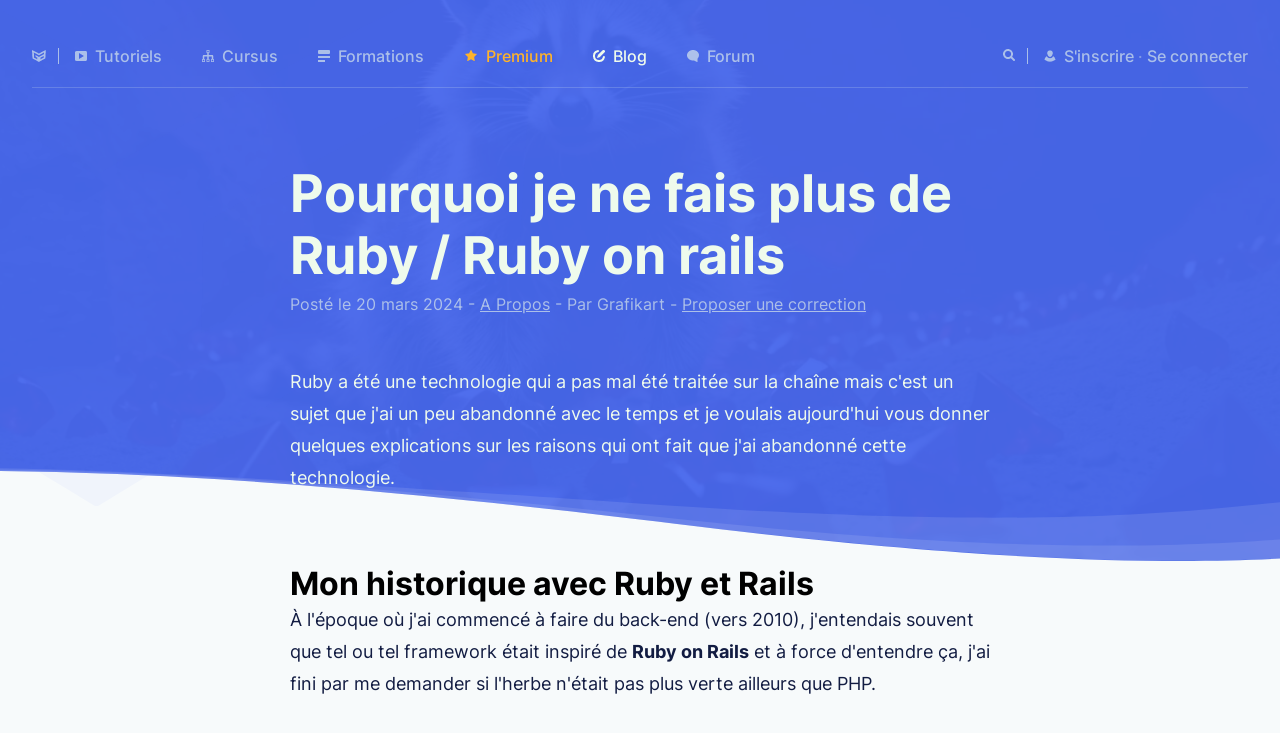

--- FILE ---
content_type: text/html; charset=UTF-8
request_url: https://grafikart.fr/blog/ruby-rails-end
body_size: 6516
content:
<!DOCTYPE html>
<html lang="fr">
<head>
  <meta charset="UTF-8">
  <title>Pourquoi je ne fais plus de Ruby / Ruby on rails | Grafikart</title>
  <meta name="viewport" content="width=device-width, initial-scale=1" />
  <link rel="stylesheet" href="/assets/app-B1x_wWYV.css" >
          <link rel="modulepreload" href="/assets/Modal-vZUd1qm-.js"><script src="/assets/app-CC29XyLE.js" type="module" defer></script>
  
  <meta name="turbolinks-cache-control" content="no-cache"/>
  <link rel="alternate" type="application/rss+xml" title="Grafikart.fr | Flux" href="https://grafikart.fr/feed.rss"/>
  <link rel="apple-touch-icon" sizes="128x128" href="/favicons/icon-128x128.png">
    <meta property="og:image" content="https://grafikart.fr/uploads/attachments/2024/ruby-end-65fa9ee21c2f7443096340.jpg"/>
  <meta property="og:created_time" content="2024-03-20T10:00:00+01:00"/>
  <meta name="twitter:card" content="summary_large_image"/>
<meta property="og:title" content="Pourquoi je ne fais plus de Ruby / Ruby on rails"/>
  <meta property="og:site_name" content="Grafikart.fr"/>
  <meta property="og:language" content="fr"/>
  <meta name="twitter:author" content="@grafikart_fr"/>
  <link rel="stylesheet" href="/print.css" media="print">
    <link rel="search" type="application/opensearchdescription+xml" title="Grafikart" href="/opensearch.xml">
  <script defer data-api="/api/stats" data-domain="grafikart.fr" src="/js/stats.js"></script>
</head>
<body
  class="  user-not-premium">
<div class="page-wrapper">
  <nav class="header " id="header">
    <ul class="header-nav">
      <li class="header__home">
        <a href="/"  title="Accueil">
          <svg class="icon icon-logo">
  <use href="/sprite.svg?logo#logo"></use>
</svg>
        </a>
      </li>
      <li><a href="/tutoriels" ><svg class="icon icon-video">
  <use href="/sprite.svg?logo#video"></use>
</svg> Tutoriels</a></li>
      <li><a href="/cursus" ><svg class="icon icon-cursus">
  <use href="/sprite.svg?logo#cursus"></use>
</svg> Cursus</a>
      <li><a href="/formations" ><svg class="icon icon-lines">
  <use href="/sprite.svg?logo#lines"></use>
</svg> Formations</a>
      </li>
              <li><a href="/premium" ><svg class="icon icon-star">
  <use href="/sprite.svg?logo#star"></use>
</svg> Premium</a></li>
            <li><a href="/blog"  aria-current="page"><svg class="icon icon-pen">
  <use href="/sprite.svg?logo#pen"></use>
</svg> Blog</a></li>
      <li><a href="/forum" ><svg class="icon icon-comment">
  <use href="/sprite.svg?logo#comment"></use>
</svg> Forum</a></li>
          </ul>
    <ul class="header-side">
  <li class="header__notification">
    <site-notifications></site-notifications>
  </li>
  <li class="header__search">
    <search-button></search-button>
  </li>
      <li class="header-side__auth">
      <a href="/inscription" >
        <svg class="icon icon-user">
  <use href="/sprite.svg?logo#user"></use>
</svg>
        <span>S'inscrire</span>
      </a>
      <span class="text-muted">·</span>
      <a href="/connexion?redirect=/blog/ruby-rails-end" >
        <span>Se connecter</span>
      </a>
    </li>
    <li class="header__burger">
    <button id="js-burger"><span>Afficher le menu</span></button>
  </li>
</ul>
  </nav>
  <div class="header-placeholder"></div>
  
    <div class="blog-single py5">

    <div class="blog-single__header">
      <h1 class="blog-single__title">Pourquoi je ne fais plus de Ruby / Ruby on rails</h1>
      <div class="blog-single__meta">
        Posté le 20 mars 2024 -
        <a href="/blog/category/a-propos-2">A Propos</a> -
        Par Grafikart -
        <a href="/revision/2170">Proposer une correction</a>
        <admin-edit hidden>- Editer</admin-edit>
      </div>
    </div>

    <div class="blog-single__body formatted text-only">
      <p>Ruby a été une technologie qui a pas mal été traitée sur la chaîne mais c'est un sujet que j'ai un peu abandonné avec le temps et je voulais aujourd'hui vous donner quelques explications sur les raisons qui ont fait que j'ai abandonné cette technologie.</p>
<h2>Mon historique avec Ruby et Rails</h2>
<p>À l'époque où j'ai commencé à faire du back-end (vers 2010), j'entendais souvent que tel ou tel framework était inspiré de <strong>Ruby on Rails</strong> et à force d'entendre ça, j'ai fini par me demander si l'herbe n'était pas plus verte ailleurs que PHP.</p>
<h3>Faux départ</h3>
<p>Ma première découverte de Ruby on Rails (vers 2011) n'a pas été très concluante à cause de plusieurs facteurs.</p>
<p>Tout d'abord j'ai voulu &quot;speedrun&quot; mon apprentissage en apprenant Ruby on Rails sans comprendre le langage Ruby qui permet de le faire fonctionner. Sans comprendre le langage de base, les problèmes de compréhension se sont rapidement accumulés et m'ont très rapidement freiné.</p>
<p>Le second problème était mon système d'exploitation. À l'époque j'étais sur Windows et pas mal de gem (dépendances sur Ruby) ne s'installaient pas correctement (comme la gem mysql par exemple). Docker ou le WSL n'existaient pas encore et la seule alternative était l'utilisation d'une machine virtuelle (lourd à mettre en place et à utiliser).</p>
<h3>Seconde chance</h3>
<p>Pour lutter contre ma dépendance au jeu League of Legends, je décide de changer de système d'exploitation et de passer sur Linux. Sur ce nouvel environnement je me dis que l'apprentissage de <strong>Ruby</strong> &amp; <strong>Rails</strong> sera plus simple et je décide de lui redonner sa chance. Cette fois-ci je fais les choses bien en commençant par me former sur le langage <strong>Ruby</strong> avant d'attaquer <strong>Ruby on Rails</strong>.</p>
<p>Et là c'est la révélation ! Le langage <strong>Ruby</strong> est un langage très expressif avec lequel je prends un réel plaisir à écrire du code (surtout si on compare sa syntaxe à celle de PHP que j'utilisais jusqu'alors). </p>
<pre><code class="language-ruby">require 'net/http'
require 'json'

def list_usernames(url)
  uri = URI(url)
  response = Net::HTTP.get(uri)
  users = JSON.parse(response)
  users.map { |user| user['name'] }
end

puts "Liste des utilisateurs :"
list_usernames("https://jsonplaceholder.typicode.com/users").each do |name|
    puts "- #{name}"
end</code></pre>
<p><strong>Ruby on rails</strong> suit la même philosophie et cette fois l'apprentissage se passe beaucoup mieux avec de bonnes bases sur <strong>Ruby</strong>.</p>
<pre><code class="language-ruby"># Exemple de CRUD sur Ruby on Rails
class RecipesController &lt; ApplicationController
  before_action :set_recipe, only: [:show, :edit, :update, :destroy]

  # GET /recipes
  def index
    @recipes = Recipe.all
  end

  # GET /recipes/1
  def show
  end

  # GET /recipes/new
  def new
    @recipe = Recipe.new
  end

  # GET /recipes/1/edit
  def edit
  end

  # POST /recipes
  def create
    @recipe = Recipe.new(recipe_params)

    if @recipe.save
      redirect_to @recipe, notice: 'Recipe was successfully created.'
    else
      render :new
    end
  end

  # PATCH/PUT /recipes/1
  def update
    if @recipe.update(recipe_params)
      redirect_to @recipe, notice: 'Recipe was successfully updated.'
    else
      render :edit
    end
  end

  # DELETE /recipes/1
  def destroy
    @recipe.destroy
    redirect_to recipes_url, notice: 'Recipe was successfully destroyed.'
  end

  private
    def set_recipe
      @recipe = Recipe.find(params[:id])
    end

    # Only allow a list of trusted parameters
    def recipe_params
      params.require(:recipe).permit(:title, :description, :instructions, :image)
    end
end</code></pre>
<p>À l'époque <strong>Ruby on Rails</strong> était pas mal à la mode et j'ai rapidement pu trouver des missions freelance qui utilisaient ce framework. De la même manière j'ai été convaincu par l'efficacité du framework et j'ai décidé de migrer le code source de Grafikart de <strong>CakePHP</strong> vers <strong>Ruby on Rails</strong>. </p>
<h2>La fin de la lune de miel</h2>
<p>Vu comment j'encense le framework on peut se demander pourquoi j'ai arrêté de traiter <strong>Ruby</strong> et <strong>Ruby on rails</strong> sur le site. Pourquoi abandonner une technologie que je trouve très bien ?</p>
<h3>Pas de typage</h3>
<p>Au début de ma carrière je voyais le typage comme un frein dans l'écriture de code mais avec le temps mon avis a changé et j'ai de plus en plus de mal à utiliser un langage avec un typage faible et qui est trop dynamique. Ce problème est amplifié par le fait qu'en freelance je suis amené à sauter de projet en projet et sans types il est donc difficile de se souvenir des méthodes qui sont disponibles sur le code qu'on explore. </p>
<p>Ruby est un langage dynamique qui utilise extensivement le <strong>duck typing</strong></p>
<blockquote>
<p>Si ça marche comme un canard et que ça fait &quot;couac&quot; comme un canard, alors c'est un canard</p>
</blockquote>
<p>On ne s'intéresse pas au type des paramètres mais plutôt aux méthodes qu'ils implémentent pour savoir s'ils sont compatible avec la logique de notre fonction.</p>
<pre><code class="language-ruby">def maMethode (file)
   raise TypeError unless file.respond_to?(:read)
   # Le code...
end</code></pre>
<p>Mais ce type de vérification est très succinct et laisse passer pas mal de problèmes.</p>
<p>Une initiative a été lancée par Stripe, nommée <a href="https://sorbet.org/">Sorbet</a>, pour apporter une analyse statique dans Ruby. Mais cette solution reste un &quot;hack&quot; et n'est pas aussi efficace qu'un typage qui serait conçu au niveau du langage directement.</p>
<h3>Le monkey patching</h3>
<p>Ce problème est amplifié par le fait que dans le cadre de Ruby les classes sont ouvertes et peuvent être redéfinies.</p>
<pre><code class="language-ruby"># Je peux créer une classe Integer même si elle existe déjà
class Integer

  def double
    self * 2
  end

end

puts 2.double</code></pre>
<p>On peut ainsi faire du <a href="https://fr.wikipedia.org/wiki/Monkey-Patch">Monkey Patching</a> pour rajouter des méthodes à n'importe quel objet. Ce n'est pas forcément exclusif à Ruby (on peut faire la même chose en JavaScript) mais c'est une pratique qui est assez répandue dans Rails. Par exemple, des méthodes sont ajoutées sur les entiers pour manipuler les dates :</p>
<pre><code class="language-ruby">1.days.from_now</code></pre>
<p>Le problème est qu'un même objet peut avoir des méthodes différentes en fonction du projet sur lequel on travaille. Avec la multiplication des projets, les inconvénients du <strong>Monkey patching</strong> dépassent les avantages.</p>
<h3>Méthodes magiques</h3>
<p>Un autre frein à l'analyse statique réside dans l'utilisation du meta-progamming qui permet à Ruby de modifier son code à l'exécution. Encore une fois ce n'est pas une spécificité de Ruby mais c'est une pratique qui est très utilisée dans Rails.</p>
<pre><code class="language-ruby">class User &lt; ApplicationRecord
  attr_accessor :name, :email, :message
  validates :name, :email, :message, presence: true

  belongs_to :group
  has_many :posts
end</code></pre>
<p>Par exemple, <code>attr_accessor</code> va créer des accesseurs et des mutateurs pour les différentes propriétés passées en paramètre. Les méthodes <code>belongs_to</code> et <code>has_many</code> permettent de définir des relations et vont aussi ajouter des méthodes à la volée.</p>
<p><strong>Ruby on Rails</strong> se base sur des conventions qui permettent de deviner les méthodes disponibles à partir des méthodes utilisées. Le problème de cette approche est qu'il faut justement avoir ces conventions en tête quand on travaille sur un projet et il n'est pas rare de les oublier quand elles commencent à s'accumuler.</p>
<h2>Plus complexe à héberger</h2>
<p>Un autre problème que j'ai rencontré avec <strong>Ruby on Rails</strong> était son hébergement.</p>
<p>La plupart des projets pour lesquels je travaillais à l'époque utilisaient des systèmes d'hébergements mutualisés où il suffisait de déplacer les fichiers pour mettre en ligne le site. La mise en ligne d'application <strong>Rails</strong> était plus complexe car nécessitait l'utilisation d'un serveur qu'il fallait savoir configurer (le &quot;cloud&quot; n'était pas aussi développé qu'aujourd'hui et les coûts étaient aussi plus importants).</p>
<p>Ruby est un langage généraliste et il existe plusieurs implémentation de serveur HTTP :</p>
<ul>
<li><a href="https://github.com/phusion/passenger">Phusion passenger</a></li>
<li><a href="https://rubygems.org/gems/unicorn/versions/5.1.0">Unicorn</a></li>
<li><a href="https://github.com/puma/puma">Puma</a></li>
<li><a href="https://rubygems.org/gems/rainbows">Rainbows!</a></li>
<li><a href="https://github.com/macournoyer/thin">Thin</a></li>
</ul>
<p>De mon côté j'ai dû pas mal expérimenter avant de m'arrêter sur <a href="https://github.com/puma/puma">Puma</a> mais la configuration de ce serveur web constitue une complexité supplémentaire (surtout la première fois qu'on essaie de le mettre en place).</p>
<h2>PHP s'est amélioré</h2>
<p>En fait, beaucoup des choses qui m'ont fait aimer <strong>Ruby</strong> et <strong>Rails</strong> initialement sont devenues des défauts avec le temps. En parallèle PHP, le langage que j'avais quitté pour Ruby, a évolué dans un sens qui correspond plus à mes préférences actuelles avec une intégration de plus en plus profonde des types et moins de magie.</p>
<pre><code class="language-php">// Même sans connaitre le projet je comprends la forme des paramètres
function hashPassword (User $user, string $salt): string
{
  // ...
}</code></pre>
<p>Aussi, la communauté tend vers une approche moins magique / dynamique avec l'injection de dépendance et une <a href="https://github.com/symfony/symfony/issues/28423">obligation de typage pour les librairies tiers</a> qui s'aligne plus avec ma vision actuelle.</p>
<h2>Pas de regret</h2>
<p>Malgré tout ce que je viens d'énoncer je ne regrette absolument pas d'avoir essayé Ruby et Rails. Ce langage et ce framework m'ont permis de découvrir une autre manière de faire les choses et d'affiner aussi mes préférences personnelles lors du choix d'une solution pour mes projets.</p>
      <waves-shape background="/media/convert/uploads/attachments/2024/ruby-end-65fa9ee21c2f7443096340.jpg?s=7dbf7e916cd9c511cc76fabe0058fe47" target=".formatted p:first-child" position="bottom"></waves-shape>
    </div>

    <comments-area target="2170"></comments-area>

  </div>
  
  <footer class="footer">
    <div>
      <div class="footer-title">Me retrouver</div>
      <p class="text-muted mb2">
        Après avoir appris sur Internet quoi de plus normal que de partager à son tour ? Passionné par le web depuis un peu plus de 15 ans maintenant j'aime partager mes compétences et mes découvertes avec les personnes qui ont cette même passion pour le web
      </p>
      <div class="flex">
        <div class="hstack">
  <a href="http://feeds.feedburner.com/Grafikart" title="Flux RSS" target="_blank" rel="noreferrer">
    <img src="/images/social/rss.svg" alt="" loading="lazy">
  </a>
  <a href="https://github.com/grafikart" title="Github" target="_blank" rel="noreferrer">
    <img src="/images/social/github.svg" class="lighten-dark" alt="" loading="lazy">
  </a>
  <a href="https://www.youtube.com/user/grafikarttv?sub_confirmation=1" title="Youtube" target="_blank" rel="noreferrer">
    <img src="/images/social/youtube.svg" alt="" loading="lazy">
  </a>
  <a href="https://twitter.com/grafikart_fr" title="Twitter" target="_blank" rel="noreferrer">
    <img src="/images/social/twitter.svg" alt="" loading="lazy">
  </a>
  <a href="https://www.twitch.tv/grafikart" title="Twitch" target="_blank" rel="noreferrer">
    <img src="/images/social/twitch.svg" alt="" loading="lazy">
  </a>
</div>
        <a href="https://www.infomaniak.com/goto/fr/hosting.managed-cloud?utm_term=59f74db50448d">
          <img src="/images/badge-infomaniak.svg" alt="" loading="lazy" width="150">
        </a>
      </div>
    </div>

    <div>
      <div class="footer-title">Me contacter</div>
      <ul>
        <li><a href="/contact"><svg class="icon icon-email">
  <use href="/sprite.svg?logo#email"></use>
</svg> Par email</a></li>
        <li><a href="/tchat"><svg class="icon icon-tchat">
  <use href="/sprite.svg?logo#tchat"></use>
</svg> Tchat</a></li>
        <li><a href="https://www.youtube.com/user/grafikarttv"><svg class="icon icon-video">
  <use href="/sprite.svg?logo#video"></use>
</svg> Chaine youtube</a></li>
        <li><a href="/a-propos"><svg class="icon icon-info">
  <use href="/sprite.svg?logo#info"></use>
</svg> A propos</a></li>
        <li><a href="/politique-de-confidentialite"><svg class="icon icon-fingerprint">
  <use href="/sprite.svg?logo#fingerprint"></use>
</svg> Politique de confidentialité</a></li>
      </ul>
      <div class="footer-title mt3 mb1">Thème</div>
      <theme-switcher></theme-switcher>
    </div>
  </footer>
  <scroll-top class="scroll-top" hidden="hidden">
    <svg width="100%" height="100%" viewBox="0 0 7 5" xmlns="http://www.w3.org/2000/svg" style="stroke-linecap: round; stroke-linejoin: round; stroke-miterlimit: 1.5; fill: none;">
       <path d="M1,4l2.5,-3l2.5,3" stroke="#FFF" stroke-width="1.4"></path>
    </svg>
  </scroll-top>
</div>
<script>
  window.grafikart = {
    ...(window.grafikart || {}),
    ADMIN: false,
    USER: null,
    MERCURE_URL: "https://grafikart.fr/.well-known/mercure",
    NOTIFICATION: new Date(0 * 1000)
  }
</script>
</body>
</html>
